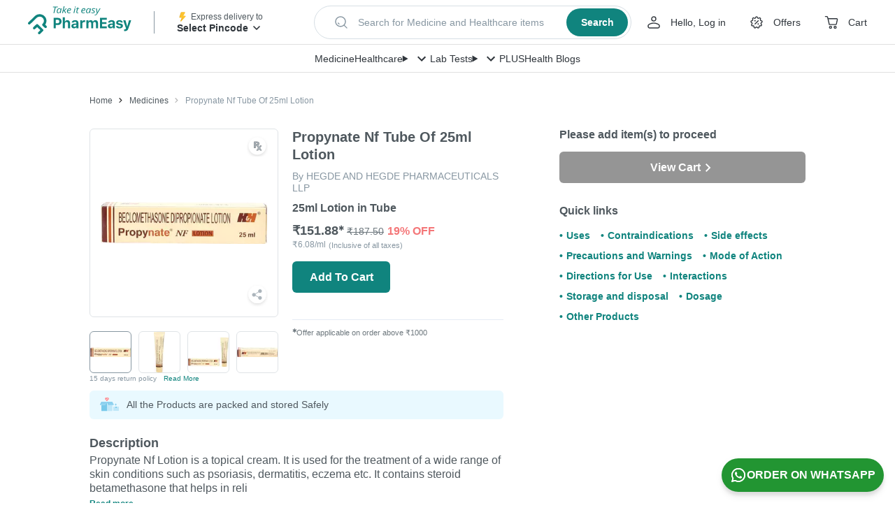

--- FILE ---
content_type: application/javascript
request_url: https://assets.pharmeasy.in/web-assets/_next/static/chunks/manifest-7203703a0e8cc0f4.js
body_size: 5314
content:
!function(){"use strict";var e,f,a,c,d,t,b,n,r,o,u,i,s={},l={};function p(e){var f=l[e];if(void 0!==f)return f.exports;var a=l[e]={exports:{}},c=!0;try{s[e].call(a.exports,a,a.exports,p),c=!1}finally{c&&delete l[e]}return a.exports}p.m=s,e=[],p.O=function(f,a,c,d){if(a){d=d||0;for(var t=e.length;t>0&&e[t-1][2]>d;t--)e[t]=e[t-1];e[t]=[a,c,d];return}for(var b=1/0,t=0;t<e.length;t++){for(var a=e[t][0],c=e[t][1],d=e[t][2],n=!0,r=0;r<a.length;r++)b>=d&&Object.keys(p.O).every(function(e){return p.O[e](a[r])})?a.splice(r--,1):(n=!1,d<b&&(b=d));if(n){e.splice(t--,1);var o=c();void 0!==o&&(f=o)}}return f},p.n=function(e){var f=e&&e.__esModule?function(){return e.default}:function(){return e};return p.d(f,{a:f}),f},a=Object.getPrototypeOf?function(e){return Object.getPrototypeOf(e)}:function(e){return e.__proto__},p.t=function(e,c){if(1&c&&(e=this(e)),8&c||"object"==typeof e&&e&&(4&c&&e.__esModule||16&c&&"function"==typeof e.then))return e;var d=Object.create(null);p.r(d);var t={};f=f||[null,a({}),a([]),a(a)];for(var b=2&c&&e;"object"==typeof b&&!~f.indexOf(b);b=a(b))Object.getOwnPropertyNames(b).forEach(function(f){t[f]=function(){return e[f]}});return t.default=function(){return e},p.d(d,t),d},p.d=function(e,f){for(var a in f)p.o(f,a)&&!p.o(e,a)&&Object.defineProperty(e,a,{enumerable:!0,get:f[a]})},p.f={},p.e=function(e){return Promise.all(Object.keys(p.f).reduce(function(f,a){return p.f[a](e,f),f},[]))},p.u=function(e){return 2605===e?"static/chunks/swiper-shared-material-f2c010915f82de91.js":9673===e?"static/chunks/9673-4f213fa059f2e531.js":8531===e?"static/chunks/8531-8366de5f7a745e4d.js":4886===e?"static/chunks/4886-07b1ddfc24239b8a.js":7221===e?"static/chunks/7221-3bd8917d625c3d88.js":7996===e?"static/chunks/7996-88a6238befb165b9.js":6663===e?"static/chunks/6663-6347c0324e9180c3.js":"static/chunks/"+(6464===e?"search":e)+"."+({79:"22e15eeb5137a5f1",81:"f6a93bc63aac9ae0",292:"a1de504d2d991d9c",346:"3dae495a98ad0472",376:"bf377907a84b7365",535:"16335518bbac48f9",618:"21fc24edc9d820c1",777:"2805baf880ec234f",931:"07908a81d048cbe0",986:"7a5579048849dd19",999:"16d3c141ca813fc1",1162:"f65fb985bb69588a",1220:"35f1e04ebcb7e1b8",1229:"6178722d6ea8d5ae",1272:"7630be7ac7e66d5f",1293:"86351360128f26e5",1493:"5404dd175759ad66",1495:"618bcb326cd38ed1",1540:"f86d0a918dab9fa8",1576:"fb69e74e83621a82",1693:"3deb0c650876a0a2",1709:"df53ec189cf1e9fc",1717:"69f9e2c6559a43c3",1752:"946088637770ebf1",1783:"c88152836e2da15a",1823:"f40ef9eef5625d58",1858:"f0b2e71292d61753",1873:"0dd3abe075f0f262",1876:"a3e3be66d40781dc",1906:"aae6d713442b95ff",1943:"59874aca90b30dcd",1991:"ece3b7400879857b",2052:"90fa62eb8127efdc",2226:"a23def746dcf29cd",2272:"666e77ee8c3158b4",2428:"e24b3615ae5a15ef",2508:"78aff352b7cbb109",2526:"003c91acce6582b4",2585:"4e7ecfbcc3e41cb3",2718:"381a47f730c932cb",2753:"2df06bf86aa7051a",2835:"c77acf7d01d1de61",3207:"269c5483a51105b1",3245:"af5e447c522336bc",3265:"7ae1364a6c1094ad",3291:"6fbc359eb76aa8dd",3340:"c8d8aed67bcb6ae7",3392:"609a8c5d54ed5d2e",3498:"7179f9779ede4488",3592:"587dbe7a02c4ff4c",3622:"f7a432301d00fc23",3663:"cf57c84775466003",3679:"c1d142c2b2b0e66b",3948:"7521b72a9ac52b2d",4245:"cc64b3abdb32b53c",4318:"1dccdd63242af6eb",4358:"a671cf8cefe7bee4",4365:"a68daf8969690d8a",4473:"295983a41067e4f2",4516:"598150f6ae5c4e84",4544:"20f5661086bde7ad",4749:"871571c0bf8e372c",4761:"1dc009976919aa4a",4806:"2d97a4b6032b3ba3",4823:"bb3ed0bedb9964ef",4871:"153deaec4c466840",4873:"7f5623050a21c97c",4952:"f760f6ba879eedc8",4999:"7990c87fa9fade9f",5166:"2d746831047f115d",5210:"e5b615bba0730e60",5351:"b96d52c6703d0d28",5515:"f2fc27b311ff5aa6",5589:"0edad2b30229040d",5658:"b7c4d56cd17c32c0",5660:"602ae1e80c28b523",5818:"a1b437eaab5d3d6d",5849:"836862c734645038",5864:"959619004b9ddec6",5911:"4dbf53dedcb970a5",5999:"45049b9fbb62202b",6169:"f4974c221fb76fff",6210:"0cd2af5f71fd3f91",6220:"5868b6f2f86f947f",6293:"c4242728929b3803",6318:"b99e6b83863c34d7",6365:"29fca1e55f6c66ce",6371:"7947482843856ef0",6394:"a8491a98d0b35b5c",6464:"f904570510f4525c",6490:"fd3f608644ff7756",6544:"17b1cce0b0d7398c",6578:"ce4461de8941484c",6715:"700e99c82326e3f1",6752:"ee941e403f09aff9",6892:"c11d6d24b4b3e675",6898:"fd19106baca755f8",6912:"d5fa640ab14907f0",6921:"b08d095b92aa0f1f",7060:"42f80c2c023d43ed",7083:"570565d4a3a46561",7107:"ebfd23f9eccdd45c",7148:"5eb90b5e17b0c189",7258:"8e72fa65ca00a23c",7316:"1913af96dec65707",7390:"40b05c776c0c8c9b",7413:"1765477f692230cd",7435:"943a772382422693",7512:"599d31dfcb18d029",7533:"f2b9a10f11bd52c3",7576:"413aecef7aecbac8",7626:"7c2d10b7d46df777",7673:"ce1cb65d76fecadc",7727:"0d4d00050b2e6e3d",7738:"b8e475613fbeafea",7772:"6d169264e89bbbf2",7794:"2d0a238abc1f2b75",7812:"fb5b679ebc09c4a6",7829:"8809e5097782fb73",7879:"85f873d14b6abab4",7902:"8fd711eef9fff3e2",7938:"dfe69f4737f9733f",8046:"df4ac7f940d5a92a",8141:"abe5de7988d55b72",8189:"9adab141b25a1a83",8363:"e1d55232f45ada99",8390:"876926d93017a4b5",8430:"eaf9b4cf2d5de9cb",8449:"34c6f548f5e4455d",8505:"f52423cb6c7bcd95",8549:"70a0189bfe792310",8640:"ac20c0fe19b44f75",8674:"54483b037844b3fd",8782:"46c6c3841d10958c",8802:"9401b59165e26a93",8914:"6421feab1ac94871",9083:"fda9f37e99789937",9443:"cf80b65b58e7fe18",9452:"1cf023b78b4dee1a",9524:"892ccd29e9d9f069",9528:"3d8f8c4dd134a29b",9666:"0b90e437c8a59efa",9785:"c81a823d040d3467",9788:"f4510e2820068bf3",9791:"b76e501ad948e991",9798:"6e493e4436751f2d",9986:"fc5ec4b37d4a5ad9"})[e]+".js"},p.miniCssF=function(e){return"static/css/"+({618:"139083bf2244dfb3",777:"3872b47945f9cc2b",986:"f415ef9d95f7d034",999:"67666fd2b8de8782",1272:"48f244e1a85967cb",1495:"dea56b01cb45aeaa",1540:"8d0d068312c109c8",1576:"d56d120060a84f36",1709:"2b5cb6a5df79d46f",1717:"6c7b6a5eefdde971",1858:"fa6bbc4b0d748413",1906:"09a8416d5d8813bb",1991:"2d62989ae881b7d6",2272:"b52481ec89d9dc31",2526:"a7be61c9f0681c75",2605:"d4c06f11658500b2",2753:"00eb7950bc629a03",2835:"c038d1416b4a190e",3392:"dc42f86839ddb98f",3592:"500fd5e01b01dc12",3622:"8a15db0289309d6e",3663:"efd63567a61a4ba4",4245:"0fd3c09562094329",4318:"0669192fbce6023a",4544:"ae823b185103fdc3",4806:"b8bf0937d43d6c66",4871:"79a28dd539d7bfb9",5166:"b3ca1447a3406743",5210:"f8ec7d5728b1d584",5351:"e1ba6da6f8d6552a",6220:"b2f36772b04eddbf",6318:"a45926e624e94261",6365:"3cefe0d7184f429d",6371:"20edb162f15f3c2b",6394:"1f4863a80c7a622e",6490:"c3c25cf730efa132",6578:"d963181e4ef3c137",6892:"6c240c21985eaec7",6921:"afd9f7b7e987baf2",7060:"77ae0a6020e96e7d",7107:"8265654ab4b26c4a",7258:"2fc5e0a8684f334c",7390:"f985a914133a7a98",7512:"6a1cba8d13be36a3",7533:"3d66404d10d99587",7673:"0d54a24122b94589",7727:"38b931a1c328ad86",7772:"a9d7718be986f9b1",7812:"2a51fc6a734bf948",7879:"fd3c20c3e6e0fd35",8046:"735599855a257c24",8363:"554f2f365d1142a1",8449:"bb42a3fd8d642143",8549:"d3c5e5e966831274",8640:"91fd07fd36793299",8782:"dfb546e92c362075",8914:"d2eee5c2b3771d4e",9083:"ec04e4365a46f68f",9443:"7b459914802501bf",9673:"5e1f084f353fe626",9788:"e83524c019a3e322",9798:"3d01e588d9d08592",9986:"54e9c7288ceaf03e"})[e]+".css"},p.g=function(){if("object"==typeof globalThis)return globalThis;try{return this||Function("return this")()}catch(e){if("object"==typeof window)return window}}(),p.o=function(e,f){return Object.prototype.hasOwnProperty.call(e,f)},c={},d="_N_E:",p.l=function(e,f,a,t){if(c[e]){c[e].push(f);return}if(void 0!==a)for(var b,n,r=document.getElementsByTagName("script"),o=0;o<r.length;o++){var u=r[o];if(u.getAttribute("src")==e||u.getAttribute("data-webpack")==d+a){b=u;break}}b||(n=!0,(b=document.createElement("script")).charset="utf-8",b.timeout=120,p.nc&&b.setAttribute("nonce",p.nc),b.setAttribute("data-webpack",d+a),b.src=p.tu(e)),c[e]=[f];var i=function(f,a){b.onerror=b.onload=null,clearTimeout(s);var d=c[e];if(delete c[e],b.parentNode&&b.parentNode.removeChild(b),d&&d.forEach(function(e){return e(a)}),f)return f(a)},s=setTimeout(i.bind(null,void 0,{type:"timeout",target:b}),12e4);b.onerror=i.bind(null,b.onerror),b.onload=i.bind(null,b.onload),n&&document.head.appendChild(b)},p.r=function(e){"undefined"!=typeof Symbol&&Symbol.toStringTag&&Object.defineProperty(e,Symbol.toStringTag,{value:"Module"}),Object.defineProperty(e,"__esModule",{value:!0})},p.tt=function(){return void 0===t&&(t={createScriptURL:function(e){return e}},"undefined"!=typeof trustedTypes&&trustedTypes.createPolicy&&(t=trustedTypes.createPolicy("nextjs#bundler",t))),t},p.tu=function(e){return p.tt().createScriptURL(e)},p.p="https://assets.pharmeasy.in/web-assets/_next/",b=function(e,f,a,c){var d=document.createElement("link");return d.rel="stylesheet",d.type="text/css",d.onerror=d.onload=function(t){if(d.onerror=d.onload=null,"load"===t.type)a();else{var b=t&&("load"===t.type?"missing":t.type),n=t&&t.target&&t.target.href||f,r=Error("Loading CSS chunk "+e+" failed.\n("+n+")");r.code="CSS_CHUNK_LOAD_FAILED",r.type=b,r.request=n,d.parentNode.removeChild(d),c(r)}},d.href=f,document.head.appendChild(d),d},n=function(e,f){for(var a=document.getElementsByTagName("link"),c=0;c<a.length;c++){var d=a[c],t=d.getAttribute("data-href")||d.getAttribute("href");if("stylesheet"===d.rel&&(t===e||t===f))return d}for(var b=document.getElementsByTagName("style"),c=0;c<b.length;c++){var d=b[c],t=d.getAttribute("data-href");if(t===e||t===f)return d}},r={6700:0},p.f.miniCss=function(e,f){r[e]?f.push(r[e]):0!==r[e]&&({618:1,777:1,986:1,999:1,1272:1,1495:1,1540:1,1576:1,1709:1,1717:1,1858:1,1906:1,1991:1,2272:1,2526:1,2605:1,2753:1,2835:1,3392:1,3592:1,3622:1,3663:1,4245:1,4318:1,4544:1,4806:1,4871:1,5166:1,5210:1,5351:1,6220:1,6318:1,6365:1,6371:1,6394:1,6490:1,6578:1,6892:1,6921:1,7060:1,7107:1,7258:1,7390:1,7512:1,7533:1,7673:1,7727:1,7772:1,7812:1,7879:1,8046:1,8363:1,8449:1,8549:1,8640:1,8782:1,8914:1,9083:1,9443:1,9673:1,9788:1,9798:1,9986:1})[e]&&f.push(r[e]=new Promise(function(f,a){var c=p.miniCssF(e),d=p.p+c;if(n(c,d))return f();b(e,d,f,a)}).then(function(){r[e]=0},function(f){throw delete r[e],f}))},o={6700:0,2077:0,5185:0,7269:0,2802:0,9811:0,3622:0,9673:0},p.f.j=function(e,f){var a=p.o(o,e)?o[e]:void 0;if(0!==a){if(a)f.push(a[2]);else if(/^(1(272|495|540|576|709|717|858|906|991)|2(077|272|526|753|802|835)|3((39|59|62)2|663)|4(245|318|544|806|871)|5(166|185|210|351)|6(3(18|65|71|94)|(22|49|70)0|18|578|892|921)|7(7(27|7|72)|[58]12|060|107|258|269|390|533|673|879)|8([45]49|046|363|640|782|914)|9((08|44|67)3|(|9)86|788|798|811|99))$/.test(e))o[e]=0;else{var c=new Promise(function(f,c){a=o[e]=[f,c]});f.push(a[2]=c);var d=p.p+p.u(e),t=Error();p.l(d,function(f){if(p.o(o,e)&&(0!==(a=o[e])&&(o[e]=void 0),a)){var c=f&&("load"===f.type?"missing":f.type),d=f&&f.target&&f.target.src;t.message="Loading chunk "+e+" failed.\n("+c+": "+d+")",t.name="ChunkLoadError",t.type=c,t.request=d,a[1](t)}},"chunk-"+e,e)}}},p.O.j=function(e){return 0===o[e]},u=function(e,f){var a,c,d=f[0],t=f[1],b=f[2],n=0;if(d.some(function(e){return 0!==o[e]})){for(a in t)p.o(t,a)&&(p.m[a]=t[a]);if(b)var r=b(p)}for(e&&e(f);n<d.length;n++)c=d[n],p.o(o,c)&&o[c]&&o[c][0](),o[c]=0;return p.O(r)},(i=self.webpackChunk_N_E=self.webpackChunk_N_E||[]).forEach(u.bind(null,0)),i.push=u.bind(null,i.push.bind(i))}();